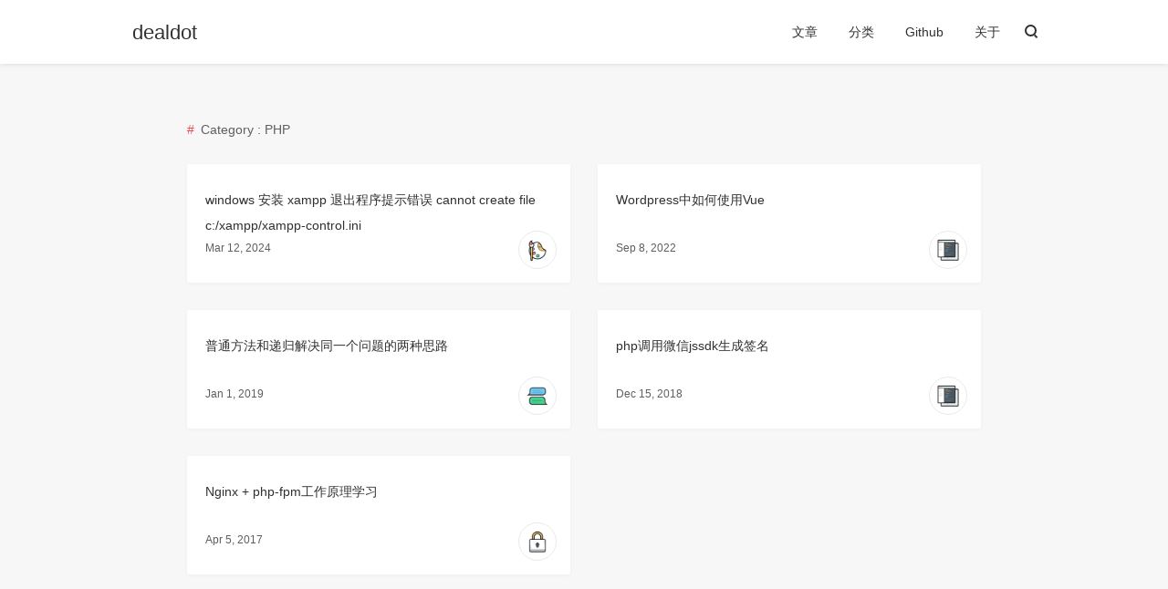

--- FILE ---
content_type: text/html; charset=UTF-8
request_url: https://zongliwei.com/category/php/
body_size: 3357
content:
<!DOCTYPE html>
<html>
<head>
    <meta charset="UTF-8">    <meta http-equiv="x-dns-prefetch-control" content="on">    <link rel="dns-prefetch" href="//cdn.bootcss.com" />
    <link rel="dns-prefetch" href="//secure.gravatar.com" />    <meta http-equiv="X-UA-Compatible" content="IE=edge, chrome=1">
    <meta name="renderer" content="webkit">
    <meta name="viewport" content="width=device-width, initial-scale=1.0, minimum-scale=1.0, maximum-scale=1.0, user-scalable=no">
    <meta http-equiv="Cache-Control" content="no-transform"/>
    <meta http-equiv="Cache-Control" content="no-siteapp"/>    <title> PHP  - dealdot</title>
    <meta name="keywords" content="PHP" />
    <meta name="description" content="PHP技术" />
    <link href="//cdn.bootcss.com/highlight.js/9.10.0/styles/xcode.min.css" rel="stylesheet">
    <link href="https://zongliwei.com/usr/dealdot/ios/style.min.css?20170331" rel="stylesheet">
    <!-- <script async src="//pagead2.googlesyndication.com/pagead/js/adsbygoogle.js"></script>
<script>
  (adsbygoogle = window.adsbygoogle || []).push({
    google_ad_client: "ca-pub-9395958650601631",
    enable_page_level_ads: true
  });
</script> -->
     <script async src="https://www.googletagmanager.com/gtag/js?id=G-0520W58X31"></script>
<script>
  window.dataLayer = window.dataLayer || [];
  function gtag(){dataLayer.push(arguments);}
  gtag('js', new Date());

  gtag('config', 'G-0520W58X31');
</script>

    <!--[if lt IE 9]>
    <script src="//cdn.bootcss.com/html5shiv/r29/html5.min.js"></script>
    <script src="//cdn.bootcss.com/respond.js/1.4.2/respond.min.js"></script>
    <![endif]-->
    <style>
.scroll-top {
background: #666666 left top no-repeat url(https://zongliwei.com/usr/dealdot/ios/images/scroll-top.png);
border: 1px solid black;
cursor: pointer;
display: block;
height: 29px;
opacity: 0.2;
filter: alpha(opacity=20);
position: fixed;
bottom: 10px;
right: 10px;
width: 29px;
z-index: 200;
}
.scroll-top:hover {
  opacity: 1;
  filter: alpha(opacity=100);
  -webkit-transition: opacity 1s;
  transition: opacity 1s;
}
</style>

</head>
<body class="bg-grey" gtools_scp_screen_capture_injected="true">
<!--[if lt IE 8]>
<div class="browsehappy" role="dialog">
    当前网页 <strong>不支持</strong> 你正在使用的浏览器. 为了正常的访问, 请 <a href="http://browsehappy.com/" target="_blank">升级你的浏览器</a>。
</div>
<![endif]-->
<header id="header" class="header bg-white">
    <div class="navbar-container">
        <a href="https://zongliwei.com/" class="navbar-logo">
                        dealdot                    </a>
        <div class="navbar-menu">
                        
            <a 			href="https://zongliwei.com/archives.html"
                        >
			文章</a>

            
            <a 			href="https://zongliwei.com/category.html"
                        >
			分类</a>

            
            <a  href="https://github.com/dealdot" target="_blank"
			            >
			Github</a>

            
            <a 			href="https://zongliwei.com/about.html"
                        >
			关于</a>

            
        </div>
                <div class="navbar-search" onClick="">
            <span class="icon-search"></span>
            <form id="search" method="post" action="https://zongliwei.com/" role="search">
                <span class="search-box">
                    <input type="text" id="input" class="input" name="s" required="true" placeholder="Search..." maxlength="30" autocomplete="off">
                </span>
            </form>
        </div>
                <div class="navbar-mobile-menu" onClick="">
            <span class="icon-menu cross"><span class="middle"></span></span>
            <ul>
                                
                <li><a 			href="https://zongliwei.com/archives.html"
                        >
			文章</a>
                </li>
                
                <li><a 			href="https://zongliwei.com/category.html"
                        >
			分类</a>
                </li>
                
                <li><a  href="https://github.com/dealdot" target="_blank"
			            >
			Github</a>
                </li>
                
                <li><a 			href="https://zongliwei.com/about.html"
                        >
			关于</a>
                </li>
                
            </ul>
        </div>
    </div>
</header>

<div class="main-content common-page clearfix">
    <div class="common-item">
        <div class="common-title">
            Category : PHP        </div>
        <div class="post-lists">
			<div class="post-lists-body">
												<div class="post-list-item">
					<div class="post-list-item-container ">
						<div class="item-label ">
							<div class="item-title"><a href="https://zongliwei.com/posts/108.html">windows 安装 xampp 退出程序提示错误 cannot create file c:/xampp/xampp-control.ini</a></div>
							<div class="item-meta clearfix">
																 <div class="item-meta-ico bg-ico-design" style="background: url(https://zongliwei.com/usr/dealdot/ios/images/bg-ico.png) no-repeat;background-size: 40px auto;"></div>
	                            								<div class="item-meta-date"> Mar 12, 2024 </div>
							</div>
						</div>
					</div>
				</div>
								<div class="post-list-item">
					<div class="post-list-item-container ">
						<div class="item-label ">
							<div class="item-title"><a href="https://zongliwei.com/posts/83.html">Wordpress中如何使用Vue</a></div>
							<div class="item-meta clearfix">
																 <div class="item-meta-ico bg-ico-code" style="background: url(https://zongliwei.com/usr/dealdot/ios/images/bg-ico.png) no-repeat;background-size: 40px auto;"></div>
	                            								<div class="item-meta-date"> Sep 8, 2022 </div>
							</div>
						</div>
					</div>
				</div>
								<div class="post-list-item">
					<div class="post-list-item-container ">
						<div class="item-label ">
							<div class="item-title"><a href="https://zongliwei.com/posts/23.html">普通方法和递归解决同一个问题的两种思路</a></div>
							<div class="item-meta clearfix">
																 <div class="item-meta-ico bg-ico-chat" style="background: url(https://zongliwei.com/usr/dealdot/ios/images/bg-ico.png) no-repeat;background-size: 40px auto;"></div>
	                            								<div class="item-meta-date"> Jan 1, 2019 </div>
							</div>
						</div>
					</div>
				</div>
								<div class="post-list-item">
					<div class="post-list-item-container ">
						<div class="item-label ">
							<div class="item-title"><a href="https://zongliwei.com/posts/58.html">php调用微信jssdk生成签名</a></div>
							<div class="item-meta clearfix">
																 <div class="item-meta-ico bg-ico-code" style="background: url(https://zongliwei.com/usr/dealdot/ios/images/bg-ico.png) no-repeat;background-size: 40px auto;"></div>
	                            								<div class="item-meta-date"> Dec 15, 2018 </div>
							</div>
						</div>
					</div>
				</div>
								<div class="post-list-item">
					<div class="post-list-item-container ">
						<div class="item-label ">
							<div class="item-title"><a href="https://zongliwei.com/posts/3.html">Nginx + php-fpm工作原理学习</a></div>
							<div class="item-meta clearfix">
																 <div class="item-meta-ico bg-ico-lock" style="background: url(https://zongliwei.com/usr/dealdot/ios/images/bg-ico.png) no-repeat;background-size: 40px auto;"></div>
	                            								<div class="item-meta-date"> Apr 5, 2017 </div>
							</div>
						</div>
					</div>
				</div>
											</div>
		</div>
	</div>
	<div class="lists-navigator clearfix">
            </div>
</div>


<footer id="footer" class="footer bg-white">
	<div class="footer-social">
		<div class="footer-container clearfix">
			<div class="social-list">
			                            <a class="social rss" target="blank" href="https://zongliwei.com/feed/">RSS</a>
									</div>
		</div>
	</div>
	<div class="footer-meta">
		<div class="footer-container">
			
			<div class="meta-item meta-posts">
				<h3 class="meta-title">最新文章</h3>
                <li><a href="https://zongliwei.com/posts/131.html">未来十年最重要的技能</a></li><li><a href="https://zongliwei.com/posts/130.html">用 Gemini Pro求解我小时候发现的数学问题记录</a></li><li><a href="https://zongliwei.com/posts/129.html">Mac 下使用 Git 版本控制工具如何忽略所有 .DS_Store 隐藏文件</a></li><li><a href="https://zongliwei.com/posts/128.html">Jeff Dean演讲回顾LLM发展史</a></li><li><a href="https://zongliwei.com/posts/127.html">这些就是近来让我夜不能寐的事情</a></li><li><a href="https://zongliwei.com/posts/114.html">SLAM部署工具，SLAM 地图编辑工具  --  pgmXT 开源了</a></li><li><a href="https://zongliwei.com/posts/126.html">做事情切忌一开始用力过猛</a></li><li><a href="https://zongliwei.com/posts/125.html">人一定不要着急</a></li>			</div>
            <div class="meta-item meta-comments">
                <h3 class="meta-title">最近回复</h3>
                                            </div>
            
            <div class="meta-item meta-copyright">
				<div class="meta-copyright-info">
                   
					<div class="info-text">
                        <p>Powered by <a href="http://www.typecho.org" target="_blank" rel="nofollow">Typecho</a></p>
                    	<p>Theme by <a href="https://github.com/chakhsu/pinghsu" target="_blank">Pinghsu</a></p>
						
						<p>&copy; 2026 <a href="https://zongliwei.com/">dealdot</a></p>
                        <p style="margin-top:40px"><a href="https://waimaoxpt.com/" style="color:transparent;" target="_blank">外贸询盘通</a></p>
					</div>
				</div>
			</div>
            
		</div>
	</div>
  <div style="text-align:center">© 2022 dealdot, all rights reserved.<br/>  
<a href="https://beian.miit.gov.cn/" target="_blank">沪ICP备2022014001号</p></div>
</footer>

<script src="//cdn.bootcss.com/headroom/0.9.1/headroom.min.js"></script>
<script>
var header = new Headroom(document.getElementById("header"), {
    tolerance: 0,
    offset : 70,
    classes: {
      initial: "animated",
      pinned: "slideDown",
      unpinned: "slideUp"
    }
});
header.init();
</script>
<script type='text/javascript' src="https://zongliwei.com/usr/dealdot/ios/js/jquery.js"></script>
<script type='text/javascript' src="https://zongliwei.com/usr/dealdot/ios/js/scroll-to-top.js"></script>

</body>
</html>


--- FILE ---
content_type: text/css
request_url: https://zongliwei.com/usr/dealdot/ios/style.min.css?20170331
body_size: 7514
content:
@charset 'UTF-8';*{-webkit-box-sizing:border-box;-moz-box-sizing:border-box;box-sizing:border-box;margin:0;padding:0;border:0;-webkit-font-smoothing:antialiased;-moz-osx-font-smoothing:grayscale}*,:after,:before{-webkit-box-sizing:border-box;-moz-box-sizing:border-box;box-sizing:border-box}html{overflow-x:hidden;-ms-text-size-adjust:100%;-webkit-text-size-adjust:100%}::-moz-selection{color:#fff;background-color:#eb5055}::selection{color:#fff;background-color:#eb5055}body{font-family:-apple-system,SF UI Text,Arial,PingFang SC,Hiragino Sans GB,Microsoft YaHei,WenQuanYi Micro Hei,sans-serif;font-size:16px;line-height:1.8;margin:0 auto;color:#313131;text-rendering:geometricPrecision;-webkit-font-smoothing:antialiased;-moz-osx-font-smoothing:grayscale}body>:first-child{margin-top:0!important}body>:last-child{margin-bottom:0!important}blockquote,dl,ol,p,pre,table,ul{margin:20px 0;vertical-align:baseline}h1,h2,h3,h4,h5,h6{font-weight:400;-webkit-font-smoothing:antialiased}h1 code,h1 tt,h2 code,h2 tt,h3 code,h3 tt,h4 code,h4 tt,h5 code,h5 tt,h6 code,h6 tt{font-size:inherit}h1{font-size:1.4em;color:#222}h2{font-size:1.3em;color:#333}h3{font-size:1.2em;color:#444}h4{font-size:1.1em;color:#555}h5{font-size:1em;color:#555}h6{font-size:1em;color:#555}body>h1:first-child,body>h1:first-child+h2,body>h2:first-child,body>h3:first-child,body>h4:first-child,body>h5:first-child,body>h6:first-child{margin-top:0;padding-top:0}a:first-child h1,a:first-child h2,a:first-child h3,a:first-child h4,a:first-child h5,a:first-child h6{margin-top:0;padding-top:0}a{text-decoration:none;color:#313131;outline:0}a:active,a:focus,a:hover{color:#eb5055;outline:0}ol,ul{padding-left:30px}ol li ol:first-of-type,ol li ul:first-of-type,ol li>:first-child,ul li ol:first-of-type,ul li ul:first-of-type,ul li>:first-child{margin-top:0}li{word-wrap:break-word}li p{margin:0}ol ol,ol ul,ul ol,ul ul{margin-bottom:0}pre{position:relative;margin:20px 0}code{font-family:Menlo,Bitstream Vera Sans Mono,DejaVu Sans Mono,Monaco,Consolas,monospace;font-size:14px;margin:0 3px;padding:2px 6px;border-radius:3px;color:#dd0055;background-color:#f7f7f7}pre code{font-size:13px;display:block;overflow:auto;padding:1.3em;border:0}blockquote{padding:0 10px 0 20px;border-left:4px solid #ddd}blockquote>:first-child{margin-top:0}blockquote>:last-child{margin-bottom:0}hr{clear:both;overflow:hidden;height:0;margin:15px 0;padding:0;border:0;border-bottom:2px solid #ddd;background:0 0}table{font-size:13px;display:block;overflow:auto;width:100%;border-spacing:0;border-collapse:collapse;word-wrap:normal;word-break:normal}table th{font-weight:700}table td,table th{padding:6px 13px;white-space:nowrap;border:1px solid #ddd}table tr{border-top:1px solid #ccc;background-color:#fff}table tr:hover{background-color:#f7f7f7}table thead tr{background-color:#f7f7f7}button,input,select,textarea{font-family:-apple-system,SF UI Text,Arial,PingFang SC,Hiragino Sans GB,Microsoft YaHei,WenQuanYi Micro Hei,sans-serif;font-size:13px;line-height:1.6;resize:none}input:focus:invalid,input:required:invalid,textarea:focus:invalid,textarea:required:invalid{box-shadow:none}input::-webkit-input-placeholder,textarea::-webkit-input-placeholder{color:#5f5f5f}input:-moz-placeholder,textarea:-moz-placeholder{color:#5f5f5f}input::-moz-placeholder,textarea::-moz-placeholder{color:#5f5f5f}input:-ms-input-placeholder,textarea:-ms-input-placeholder{color:#5f5f5f}.clearfix:after,.clearfix:before{display:table;content:''}.clearfix:after{clear:both}.clearfix{zoom:1}.left{float:left}.right{float:right}.browsehappy{position:fixed;z-index:999;top:0;bottom:0;width:100%;height:40px;padding:10px;text-align:center;color:#8a1f11;background:#fbe3e4}.browsehappy a{font-weight:700;text-decoration:underline;color:#8a1f11}.bg-white{background-color:#fff!important}.bg-grey{background-color:#f7f7f7!important}.bg-deepgrey{background-color:rgba(0,0,0,.5)!important}.bg-blue{background-color:#6fa3ef!important}.bg-purple{background-color:#bc99c4!important}.bg-green{background-color:#46c47c!important}.bg-yellow{background-color:#f9bb3c!important}.bg-red{background-color:#e8583d!important}.bg-orange{background-color:#f68e5f!important}.text-white{color:#fff!important}.MathJax_Display{overflow-x:auto;overflow-y:hidden}.MathJax{outline:0}.MathJax span{font-size:15px}#instantclick-bar{background-color:#eb5055}.icon-search{position:relative;z-index:1;display:inline-block;width:13px;height:13px;margin:2px 0 0 3px;-webkit-transform:rotate(-45deg);-ms-transform:rotate(-45deg);transform:rotate(-45deg);color:#313131;border:solid 2px currentColor;border-radius:50%}.icon-search:before{position:absolute;top:11px;left:3px;width:2px;height:4px;content:'';background-color:currentColor}.icon-menu{position:relative;display:inline-block;width:20px;height:12px;-webkit-transition:all .4s ease-in-out;transition:all .4s ease-in-out;-webkit-transition-timing-function:cubic-bezier(.61,.04,.17,1.32);transition-timing-function:cubic-bezier(.61,.04,.17,1.32)}.icon-menu .middle{position:absolute;top:50%;left:-.25em;display:inline-block;width:20px;height:2px;margin-top:-1px;-webkit-transition:all .4s ease-in-out;transition:all .4s ease-in-out;background:#313131}.icon-menu:after,.icon-menu:before{position:absolute;left:-.25em;width:20px;height:2px;content:'';-webkit-transition:all .4s ease-in-out;transition:all .4s ease-in-out;-webkit-transform-origin:50% 50% 0;-ms-transform-origin:50% 50% 0;transform-origin:50% 50% 0;background:#313131}.icon-menu:after{bottom:0}.icon-menu:before{top:0}.bg-ico-book{background-position:0 0!important}.bg-ico-game{background-position:0 -40px!important}.bg-ico-note{background-position:0 -80px!important}.bg-ico-chat{background-position:0 -120px!important}.bg-ico-code{background-position:0 -160px!important}.bg-ico-image{background-position:0 -200px!important}.bg-ico-web{background-position:0 -240px!important}.bg-ico-link{background-position:0 -280px!important}.bg-ico-design{background-position:0 -320px!important}.bg-ico-lock{background-position:0 -360px!important}.header{line-height:68px;position:fixed;z-index:10;top:0;display:block;width:100%;height:70px;padding:0;text-align:right;-webkit-box-shadow:0 1px 5px rgba(0,0,0,.1);-moz-box-shadow:0 1px 5px rgba(0,0,0,.1);box-shadow:0 1px 5px rgba(0,0,0,.1)}.header.animated{-webkit-animation-duration:.5s;animation-duration:.5s;-webkit-animation-fill-mode:both;animation-fill-mode:both}.header.animated.slideUp{-webkit-animation-name:slideUp;animation-name:slideUp}.header.animated.slideDown{-webkit-animation-name:slideDown;animation-name:slideDown}.navbar-container{position:relative;width:1040px;max-width:100%;height:70px;margin:0 auto}.navbar-logo{font-size:22px;line-height:22px;position:absolute;top:50%;left:0;display:block;width:auto;max-width:50%;height:22px;margin-top:-10px;margin-left:25px;text-decoration:none}.navbar-logo img{width:auto;height:22px;outline:0}.navbar-menu{z-index:10;display:inline-block;width:auto;padding-right:5px}.navbar-menu a{font-size:14px;padding:0 15px}.navbar-menu a.current{color:#eb5055}.navbar-mobile-menu{line-height:70px;z-index:1;display:none;width:28px;padding:0 45px 0 10px;cursor:pointer}.navbar-mobile-menu:active,.navbar-mobile-menu:hover{cursor:pointer}.navbar-mobile-menu:active:before,.navbar-mobile-menu:hover:before{-webkit-animation:pointer-ball .3s ease 1;animation:pointer-ball .3s ease 1;-webkit-animation-timing-function:cubic-bezier(.61,.04,.17,1.32);animation-timing-function:cubic-bezier(.61,.04,.17,1.32)}.navbar-mobile-menu:active .icon-menu,.navbar-mobile-menu:hover .icon-menu{-webkit-transform:rotateZ(360deg);-ms-transform:rotateZ(360deg);transform:rotateZ(360deg)}.navbar-mobile-menu:active .icon-menu.cross .middle,.navbar-mobile-menu:active .icon-menu.cross:after,.navbar-mobile-menu:active .icon-menu.cross:before,.navbar-mobile-menu:hover .icon-menu.cross .middle,.navbar-mobile-menu:hover .icon-menu.cross:after,.navbar-mobile-menu:hover .icon-menu.cross:before{background:#eb5055}.navbar-mobile-menu:active .icon-menu.cross .middle,.navbar-mobile-menu:hover .icon-menu.cross .middle{opacity:0}.navbar-mobile-menu:active .icon-menu.cross:after,.navbar-mobile-menu:hover .icon-menu.cross:after{bottom:5px;-webkit-transform:rotate(135deg);-ms-transform:rotate(135deg);transform:rotate(135deg)}.navbar-mobile-menu:active .icon-menu.cross:before,.navbar-mobile-menu:hover .icon-menu.cross:before{top:5px;-webkit-transform:rotate(45deg);-ms-transform:rotate(45deg);transform:rotate(45deg);-webkit-box-shadow:0 0 0 #fff;box-shadow:0 0 0 #fff}.navbar-mobile-menu li{position:relative;display:inline;margin:0;text-decoration:none}.navbar-mobile-menu ul{position:absolute;z-index:1;top:100%;overflow:hidden;clip:rect(1px,1px,1px,1px);margin:0 0 0 -95px;padding:0;-webkit-transition:-webkit-transform .3s;transition:-webkit-transform .3s;transition:transform .3s;-webkit-transform:translate(120px,0);-ms-transform:translate(120px,0);transform:translate(120px,0);text-indent:0}.navbar-mobile-menu:active>ul,.navbar-mobile-menu:focus>ul,.navbar-mobile-menu:hover>ul{overflow:inherit;clip:inherit;-webkit-transition:-webkit-transform .3s;transition:-webkit-transform .3s;transition:transform .3s;-webkit-transform:translateX(0) translateY(0) translateZ(0);transform:translateX(0) translateY(0) translateZ(0)}.navbar-mobile-menu ul li a{font-size:15px;line-height:2.2;display:block;width:140px;margin:0;padding:8px 25px;background-color:#eee}.navbar-search{line-height:70px;display:inline-block;width:20px;padding:0 40px 0 0;cursor:pointer}.navbar-search:active>form,.navbar-search:focus>form,.navbar-search:hover>form{overflow:inherit;clip:inherit;-webkit-transition:opacity .5s ease-in-out;transition:opacity .5s ease-in-out;opacity:1}.navbar-search:active>.icon-search,.navbar-search:focus>.icon-search,.navbar-search:hover>.icon-search{color:#eb5055}.navbar-search form{line-height:30px;position:absolute;top:50%;right:0;display:block;overflow:hidden;clip:rect(1px,1px,1px,1px);width:auto;max-width:60%;height:30px;margin-top:-15px;padding-right:10px;opacity:0}.navbar-search form .search-box{line-height:30px;position:relative;top:-1px;display:inline-block;width:400px;max-width:100%;height:30px;padding:0;border:none;border-radius:3px}.navbar-search form .search-box input{font-size:14px;line-height:30px;position:absolute;top:0;left:0;width:100%;height:30px;padding:0 40px 0 18px;color:#313131;border:1px solid #eb5055;border-radius:20px;outline:0;background-color:#fff;-webkit-appearance:none}.main-content{position:relative;max-width:940px;margin:0 auto;-webkit-animation:fade-in .5s;animation:fade-in;animation-duration:.5s}.index-page{padding:120px 20px 0}.index-page .post-list-item-container .item-label{padding:10px 20px 40px}.post-lists{position:relative;display:block;overflow:hidden}.post-lists-body{display:block}.post-list-item{float:left;width:33.3333%;height:auto;padding:15px;align-items:center}.post-list-item-container{position:relative;overflow:hidden;width:100%;padding:0;border-radius:3px;background-color:#fff;-webkit-box-shadow:0 1px 4px rgba(0,0,0,.04);box-shadow:0 1px 4px rgba(0,0,0,.04)}.post-list-item-container:hover{-webkit-box-shadow:2px 2px 4px rgba(0,0,0,.1);box-shadow:2px 2px 4px rgba(0,0,0,.1)}.post-list-item-container .item-thumb{position:relative;display:inherit;min-height:250px;-webkit-transition:-webkit-transform .5s ease,filter .5s ease;-moz-transition:-moz-transform .5s ease,filter .5s ease;transition:transform .5s ease,filter .5s ease;background-position:50% 50%;background-size:cover}.post-list-item-container .item-desc{position:absolute;top:0;overflow:hidden;width:100%;height:100%;padding:40px 28px}.post-list-item-container .item-desc p{font-size:14px;margin:0;padding:0;word-break:break-all;opacity:0;color:#fff}.post-list-item-container:hover .item-thumb{-webkit-transform:scale(1.1);-moz-transform:scale(1.1);transform:scale(1.1);-webkit-filter:blur(3px);-moz-filter:blur(3px);filter:blur(3px)}.post-list-item-container:hover .item-desc{background-color:rgba(0,0,0,.5)}.post-list-item-container:hover .item-desc p{-webkit-animation:fade-in .5s;animation:fade-in;animation-duration:.5s;opacity:1}.post-list-item-container .item-slant{position:absolute;z-index:0;right:0;bottom:50px;left:0;width:110%;min-height:100px;-webkit-transform:rotate(7deg) translate(-10px,0);-ms-transform:rotate(7deg) translate(-10px,0);transform:rotate(7deg) translate(-10px,0);background-color:#fff}.post-list-item-container .item-slant.reverse-slant{-webkit-transform:rotate(-10deg) translate(10px,-10px);-ms-transform:rotate(-10deg) translate(10px,-10px);transform:rotate(-10deg) translate(10px,-10px);opacity:.7;background-color:#f68e5f;-webkit-box-shadow:none;box-shadow:none}.post-list-item-container .item-label{position:relative;height:130px;padding:25px 20px 40px;background-color:#fff}.post-list-item-container .item-label .item-title a{font-size:17px;line-height:17px;word-break:break-all;color:#313131}.post-list-item-container .item-label .item-meta{position:absolute;right:0;bottom:0;width:100%;padding:0 15px 15px;text-align:right}.post-list-item-container .item-label .item-meta .item-meta-cat a{font-size:13px;position:relative;float:right;margin-right:10px;padding:10px 0;text-align:right;text-transform:none;color:#5f5f5f}.post-list-item-container .item-label .item-meta .item-meta-date{font-size:12px;position:relative;float:left;padding-top:9px;padding-left:9px;text-align:right;text-transform:none;color:#f1f1f1}.post-list-item-container .item-label .item-meta .item-meta-ico{display:inline-block;float:right;width:42px;height:42px;border:1px solid #eaeaea;border-radius:50%}.onelist-page{max-width:100%;margin:0;padding:70px 0 0}.post-onelist-item{display:inline-block;width:100%;margin:0}.post-onelist-item:nth-child(n){background-color:#f7f7f7}.post-onelist-item:nth-child(2n){background-color:#fff}.post-onelist-item-container{position:relative;max-width:680px;margin:0 auto;padding:70px 20px 65px}.post-onelist-item-container .onelist-item-thumb{min-height:260px;border-radius:5px;background-position:50% 50%;background-size:cover;-webkit-box-shadow:0 1px 4px rgba(0,0,0,.04);box-shadow:0 1px 4px rgba(0,0,0,.04)}.post-onelist-item-container .onelist-item-thumb:hover{-webkit-box-shadow:2px 3px 4px rgba(0,0,0,.1);box-shadow:2px 3px 4px rgba(0,0,0,.1)}.post-onelist-item-container .item-title{display:block;margin:30px 0 0;text-align:center}.post-onelist-item-container .item-title a{font-size:21px;line-height:17px;color:#313131}.post-onelist-item-container .item-content{padding:0 30px 10px;text-align:center;word-break:break-all}.post-onelist-item-container .item-meta,.post-onelist-item-container .item-readmore{font-size:12px;text-align:center;color:#5f5f5f}.post-onelist-item-container .item-meta a{color:#5f5f5f}.post-onelist-item-container .item-readmore a{padding:8px 20px;color:#5f5f5f;border:1px solid #5f5f5f;border-radius:20px}.post-onelist-item-container .item-meta-hr{display:block;width:55px;height:2px;margin:20px auto 0}.post-header-thumb{position:relative;width:100%;height:300px;margin-top:70px}.post-header-thumb-op{position:absolute;width:100%;width:100%;height:300px;background-position:center;background-size:cover;-webkit-filter:blur(4px);-moz-filter:blur(4px);filter:blur(4px)}.post-header-thumb-cover{position:relative;width:100%;height:300px;margin-top:70px;background-color:rgba(0,0,0,.5);-webkit-box-shadow:0 1px 5px rgba(0,0,0,.3);-moz-box-shadow:0 1px 5px rgba(0,0,0,.3);box-shadow:0 1px 5px rgba(0,0,0,.3)}.post-header-thumb-container{position:relative;top:100px;max-width:700px;margin:0 auto;padding:30px 25px 20px;-webkit-animation:fade-in .5s;animation:fade-in;animation-duration:.5s}.post-header-thumb-title{font-size:21px;font-weight:500;color:#fff}.post-header-thumb-meta{color:#fff}.post-header-thumb-meta a{color:#fff}.post-header-thumb-container .post-tags{border-bottom:none}.post-header-thumb-container .post-tags a:hover{color:#5f5f5f;border:1px solid #f7f7f7;outline-style:none;background:#f7f7f7}.post-page{max-width:700px;padding:30px 25px 20px}.page-page{max-width:700px;padding:130px 25px 20px}.post-content p{font-size:16px;word-wrap:break-word;word-break:break-word}.post-content h1,.post-content h2,.post-content h3,.post-content h4,.post-content h5,.post-content h6{font-weight:500;position:relative;margin:20px 0}.post-content h1::before,.post-content h2::before,.post-content h3::before,.post-content h4::before,.post-content h5::before,.post-content h6::before{font-weight:600;position:absolute;top:0;left:-15px;content:'#';color:#eb5055}.post-content pre{overflow-x:auto;margin:20px 0;border-radius:4px;background:#f7f7f7;text-shadow:none}.post-content pre code{line-height:20px;margin:0;padding:1.3em;color:#313131;background-color:#f7f7f7}.post-content p a{color:#313131;border-bottom:1px solid #ccc}.post-content p a:hover{color:#eb5055;border-bottom:1px solid #eb5055}.post-content img{position:relative;display:block;overflow:hidden;max-width:100%;height:auto;margin:0 auto}.post-content p img{position:relative;display:block;overflow:hidden;max-width:100%;height:auto;margin:20px auto}.post-content input.text{display:inline-block;padding:5px 10px;color:#5f5f5f;border:1px solid #5f5f5f;border-radius:3px;outline:0;background-color:#fff}.post-content input.submit{display:inline-block;padding:5px 15px;color:#fff;border:1px solid #5f5f5f;border-radius:3px;outline:0;background-color:#5f5f5f}.post-content .flinks{padding:0}.post-content .flinks li{display:inline-block;overflow:hidden;width:32%;white-space:nowrap;text-overflow:ellipsis}.post-page .post-header{display:none}.post-page .post-content .post-tags{display:none}.post-title{font-size:28px}.post-data,.post-data a{font-size:12px;color:#5f5f5f}.post-tags{margin:0;padding:5px 0 15px;border-bottom:1px solid #e0e0e0}.post-tags a{font-size:13px;font-weight:600;display:inline-block;margin:4px 8px 0 0;padding:0 15px;-webkit-transition-duration:.4s;transition-duration:.4s;letter-spacing:0}.post-tags a:nth-child(1n){color:#fff;border:1px solid #6fa3ef;border-radius:15px;background:#6fa3ef}.post-tags a:nth-child(2n){color:#fff;border:1px solid #ff9800;border-radius:15px;background:#ff9800}.post-tags a:nth-child(3n){color:#fff;border:1px solid #46c47c;border-radius:15px;background:#46c47c}.post-tags a:nth-child(4n){color:#fff;border:1px solid #f9bb3c;border-radius:15px;background:#f9bb3c}.post-tags a:nth-child(5n){color:#fff;border:1px solid #bc99c4;border-radius:15px;background:#bc99c4}.post-tags a:nth-child(6n){color:#fff;border:1px solid #e8583d;border-radius:15px;background:#e8583d}.post-tags a::before{content:'# '}.post-content .post-tags a:hover{color:#5f5f5f;border:1px solid #f7f7f7;outline-style:none;background:#f7f7f7}.post-info{overflow:hidden;margin:25px -20px 0;padding:25px 20px 20px;white-space:nowrap;text-overflow:ellipsis;border-top:1px solid #e0e0e0}.related-post-lists{position:relative;z-index:1;margin-bottom:-10px;padding-top:30px;background-color:#f7f7f7}.related-post-lists .post-lists{max-width:940px;margin:0 auto}.related-post-lists .post-list-item-container{border:1px solid rgba(184,197,214,.2);border-radius:3px;background:#fff;-webkit-box-shadow:0 1px 4px rgba(0,0,0,.04);box-shadow:0 1px 4px rgba(0,0,0,.04)}.related-post-lists .post-list-item-container .item-label{height:120px;background:#fff}.related-post-lists .post-list-item-container .item-label .item-title a{font-size:14px;color:#313131}.related-post-lists .post-list-item-container .item-label .item-meta .item-meta-cat a{color:#5f5f5f}.related-post-lists .post-list-item-container .item-label .item-meta .item-meta-ico{width:42px;height:42px;border:1px solid #eaeaea;border-radius:50%}.archive-page{padding:120px 20px 40px}.archive-page .categorys-title{font-size:14px;position:relative;margin:10px auto;padding:0 30px;color:#5f5f5f}.archive-page .categorys-title a{color:#5f5f5f}.archive-page .categorys-title::before{position:absolute;top:0;left:-15px;padding:0 30px;content:'#';color:#eb5055}.archive-page .post-list-item-container{border:1px solid rgba(184,197,214,.2);border-radius:3px;background:#fff;-webkit-box-shadow:0 1px 4px rgba(0,0,0,.04);box-shadow:0 1px 4px rgba(0,0,0,.04)}.archive-page .post-list-item-container .item-label{height:95px;background:#fff}.archive-page .post-list-item-container .item-label .item-title a{font-size:14px;display:block;overflow:hidden;white-space:nowrap;text-overflow:ellipsis;color:#313131}.archive-page .post-list-item-container .item-label .item-meta .item-meta-date{padding-bottom:5px;padding-left:5px;color:#5f5f5f}.common-page{padding:120px 20px 0}.common-page .common-title{font-size:14px;position:relative;margin:10px auto;padding:0 30px;color:#5f5f5f}.common-page .common-title::before{position:absolute;top:0;left:-15px;padding:0 30px;content:'#';color:#eb5055}.common-page .post-list-item{width:49.9999%}.common-page .post-list-item-container .item-label{background-color:#fff}.common-page .post-list-item-container .item-label .item-title a{font-size:14px;color:#313131}.common-page .post-list-item-container .item-label .item-meta .item-meta-date{padding-bottom:5px;padding-left:5px;color:#5f5f5f}.archive-page .post-list-item:hover,.common-page .post-list-item:hover,.related-post-lists .post-list-item:hover{-webkit-transition-duration:.3s;transition-duration:.3s;-webkit-transform:scale(1.03);transform:scale(1.03)}.post-list-item-container .item-label.bg-blue .item-title a{color:#fff}.post-list-item-container .item-label.bg-purple .item-title a{color:#fff}.post-list-item-container .item-label.bg-green .item-title a{color:#fff}.post-list-item-container .item-label.bg-yellow .item-title a{color:#fff}.post-list-item-container .item-label.bg-red .item-title a{color:#fff}.post-list-item-container .item-label.bg-orange .item-title a{color:#fff}.post-list-item-container .item-label.bg-blue .item-meta .item-meta-date{color:#fff}.post-list-item-container .item-label.bg-purple .item-meta .item-meta-date{color:#fff}.post-list-item-container .item-label.bg-green .item-meta .item-meta-date{color:#fff}.post-list-item-container .item-label.bg-yellow .item-meta .item-meta-date{color:#fff}.post-list-item-container .item-label.bg-red .item-meta .item-meta-date{color:#fff}.post-list-item-container .item-label.bg-orange .item-meta .item-meta-date{color:#fff}.search-page .search-box{line-height:40px;position:relative;top:-1px;display:inline-block;width:100%;height:40px;padding:0;border:none;border-radius:3px}.search-page .search-box .input{font-size:14px;line-height:40px;position:absolute;top:0;left:0;width:100%;height:40px;padding:0 40px 0 18px;color:#313131;border:1px solid rgba(184,197,214,.2);border-radius:20px;outline:0;background-color:#fff;-webkit-box-shadow:0 1px 4px rgba(0,0,0,.04);box-shadow:0 1px 4px rgba(0,0,0,.04);-webkit-appearance:none}.search-page .search-box .spsubmit{line-height:42px;float:right;margin-right:15px;outline:0;background-color:transparent}.search-page .search-tags{margin:0;padding:15px 0;text-align:center}.search-page .search-tags p{margin:20px 0 0}.search-page .search-tags a{font-size:13px;display:inline-block;margin:10px 8px 0 0;padding:2px 15px;-webkit-transition-duration:.4s;transition-duration:.4s;letter-spacing:0;border-radius:15px;-webkit-box-shadow:0 1px 4px rgba(0,0,0,.04);box-shadow:0 1px 4px rgba(0,0,0,.04)}.search-page .search-tags-hr{display:block;width:55px;height:2px;margin:20px auto 10px}.directory-content{position:relative;z-index:0;max-width:720px;margin-right:auto!important;margin-left:auto!important;text-align:right}.directory-content.initial{opacity:0}.directory-content.pinned{opacity:1}.directory-content.unpinned{opacity:1}.directory-content.headroom--top{opacity:0}.directory-content.headroom--not-top{-webkit-transition:opacity .5s ease-in-out;transition:opacity .5s ease-in-out;opacity:1}#directory{position:fixed;z-index:0;top:100px;display:inline-block;text-align:left}#directory li,#directory ul{margin:0;padding-left:0;list-style:none}#directory>ul{position:relative;border-left:1px solid #ddd}#directory>ul>li::before{position:relative;top:0;left:-4px;display:inline-block;width:7px;height:7px;content:'';border-radius:50%;background-color:#eb5055}#directory ul li a{display:inline-table;margin-left:5px;white-space:nowrap}#directory ul li ul li a{margin-left:20px;white-space:nowrap;color:#5f5f5f}#directory ul li ul li ul li a{margin-left:30px;color:#5f5f5f}#directory a:hover{color:#eb5055}.post-bottom-bar{position:fixed;z-index:2;right:0;bottom:0;left:0;height:48px;border-top:1px solid #e0e0e0;background-color:#fff}.post-bottom-bar .bottom-bar-inner{max-width:900px;margin:0 auto;padding:0 10px}.post-bottom-bar .social-share{font-size:14px;line-height:48px;margin:0 0 0 10px;color:#313131}.post-bottom-bar .bottom-bar-item a{font-size:14px;line-height:48px;margin:0;padding:12px;cursor:pointer;color:#313131;border:0;background:0 0}.post-bottom-bar .bottom-bar-item a:hover{color:#eb5055}.post-bottom-bar .social-share .bottom-bar-item{padding:4px}.post-bottom-bar .social-share .bottom-bar-item a{font-size:13px;padding:4px 12px;-webkit-transition-duration:.4s;transition-duration:.4s;border-radius:15px}.post-bottom-bar .social-share .bottom-bar-item a:hover{color:#5f5f5f;background-color:#f7f7f7}.post-bottom-bar .bottom-bar-item.bottom-bar-facebook a{color:#fff;background-color:#4267b2}.post-bottom-bar .bottom-bar-item.bottom-bar-twitter a{color:#fff;background-color:#1b95e0}.post-bottom-bar .bottom-bar-item.bottom-bar-weibo a{color:#fff;background-color:#db4437}.post-bottom-bar .bottom-bar-item.bottom-bar-qrcode a{color:#fff;background-color:#4caf50}.post-bottom-bar.animated{-webkit-animation-duration:.5s;animation-duration:.5s;-webkit-animation-fill-mode:both;animation-fill-mode:both}.post-bottom-bar.animated.pinned{-webkit-animation-name:pinned;animation-name:pinned}.post-bottom-bar.headroom--top{-webkit-animation-name:pinned;animation-name:pinned}.post-bottom-bar.animated.unpinned{-webkit-animation-name:unpinned;animation-name:unpinned}.lists-navigator{margin:30px 0 35px}.onelist-page .lists-navigator{margin:35px 0 35px}.lists-navigator ol{margin:0;padding:0 10px;list-style:none;text-align:center}.lists-navigator ol li{display:inline-block;color:#5f5f5f}.lists-navigator ol li a{font-size:14px;padding:0 20px;color:#5f5f5f}.lists-navigator ol li.current a{color:#eb5055}#comments .lists-navigator{margin:20px 0}#comments .lists-navigator ol{margin:20px 0;padding:0 10px;list-style:none;text-align:center}#comments .lists-navigator ol li.current a{color:#eb5055}.comment-container{position:relative;z-index:1;color:#5f5f5f;background-color:#f7f7f7}#comments{max-width:700px;margin:0 auto;padding:0 20px}#comments .page-navigator{margin:0}#comments a{color:#5f5f5f}#comments .response{font-size:14px;font-weight:400;display:block;padding:30px 0 30px 20px;color:#5f5f5f}#comments .response a{color:#eb5055}.comment-list{margin:0;padding-left:0;list-style-type:none}.comment-parent{margin:20px 0;border:1px solid rgba(184,197,214,.2);border-radius:3px;background:#fff;-webkit-box-shadow:0 1px 4px rgba(0,0,0,.04);box-shadow:0 1px 4px rgba(0,0,0,.04)}.comment-parent:last-child{margin:20px 0 0}.comment-parent:first-child{margin:0}.comment-child,.comment-child2{border-top:1px solid rgba(184,197,214,.2)}.comment-view{padding:20px;cursor:pointer}.comment-header{display:inline-block;width:100%}.comment-header .avatar{display:inline-block;float:left;width:40px;height:40px;border:1px solid #eaeaea;border-radius:50%}.comment-header .comment-author{font-size:13px;line-height:45px;display:inline-block;float:left;margin:0 20px}.comment-header .comment-by-author a{color:#eb5055!important}.comment-content{margin-bottom:10px;color:#313131}.comment-meta{font-size:12px}.comment-meta .comment-reply{display:none;float:right}.comment-meta .comment-reply a{color:#eb5055!important}.comment-view:hover .comment-meta .comment-reply{display:block}.comment-parent>.comment-children .avatar{width:34px;height:34px;margin:3px 0 0 3px}.comment-parent>.comment-children .comment-author-at{float:left;margin-right:5px}.comment-parent>.comment-children .comment-content{margin:-3px 3px 10px}.comment-parent>.comment-children .comment-meta{margin:0 3px}.comment-form{position:relative;margin:0 0 40px;padding:10px 20px;border-radius:3px;background:#fff;-webkit-box-shadow:0 1px 4px rgba(0,0,0,.04);box-shadow:0 1px 4px rgba(0,0,0,.04)}.comment-form .form-control{font-size:13px;display:block;width:100%;height:34px;color:#313131;outline:0}.comment-form .form-control:focus{border-color:#eb5055;outline:0}.comment-form textarea.form-control{overflow:hidden;height:150px;padding:10px 0;resize:none;border-radius:0}.comment-form .input-control{float:left;width:100%;max-width:206px;border-bottom:1px dashed #ddd;border-radius:0}.comment-form .submit{font-size:13px;position:absolute;right:20px;bottom:20px;display:block;height:32px;margin:0 auto;padding:0 20px;-webkit-transition-duration:.4s;transition-duration:.4s;text-align:center;color:#313131;border:1px solid #f7f7f7;border-radius:30px;background-color:#f7f7f7}.comment-form .submit:hover,.submit:active,.submit:active:focus,.submit:focus{color:#eb5055;border:1px solid #eb5055;outline-style:none;background-color:#fff}.footer{position:relative;z-index:1;margin-top:0;padding-bottom:50px;background-color:#fff}.footer-social{border-bottom:1px solid rgba(184,197,214,.2)}.footer-social .footer-container{max-width:940px;margin:0 auto}.footer-social .social-list{padding:20px;text-align:center}.footer-social .social-list a{font-size:13px;padding:0 25px;text-decoration:none;color:#5f5f5f}.footer-meta{padding:50px 0 0;list-style:none}.footer-meta .footer-container{width:100%;max-width:960px;height:250px;margin:0 auto;padding:0 80px}.footer-meta .meta-item{position:relative;float:left;width:33.3333333%;min-height:1px;padding:0 30px}.footer-meta .meta-copyright .info-logo img{height:32px;margin-bottom:12px}.footer-meta .meta-copyright .info-text p{font-size:13px;line-height:20px;margin:0;color:#767676}.footer-meta .meta-copyright .info-text a{color:#767676}.footer-meta .meta-title{font-size:14px;padding:0 0 10px 0;text-decoration:none;color:#5f5f5f}.footer-meta .meta-posts li{font-size:13px;line-height:25px;display:block;overflow:hidden;white-space:nowrap;text-overflow:ellipsis;color:#767676}.footer-meta .meta-posts li a{color:#5f5f5f}.footer-meta .meta-comments li{font-size:13px;line-height:25px;display:block;overflow:hidden;white-space:nowrap;text-overflow:ellipsis;color:#5f5f5f}.footer-meta .meta-comments li a{color:#767676}@media(max-width:1000px){.directory-content{display:none}.post-header-thumb{height:280px}.post-header-thumb-cover{height:280px}.post-header-thumb-op{height:280px}.post-header-thumb-container{top:70px}}@media(max-width:880px){.index-page{padding:80px 0 0}.archive-page{padding:80px 0 20px}.common-page{padding:80px 0 0}.post-onelist-item-container{padding:50px 20px 55px}.post-list-item{width:50%;padding:10px}.post-list-item:nth-child(odd){padding-left:20px}.post-list-item:nth-child(even){padding-right:20px}.lists-navigator{margin:25px 0 30px}.post-header-thumb{height:250px}.post-header-thumb-op{height:250px}.post-header-thumb-cover{height:250px}.post-header-thumb-container{top:60px}.footer-meta .footer-container{padding:0}.main-content{margin:0 auto}.footer-meta .meta-item{padding:0 20px}}@media(max-width:700px){.comment-form .input-control{max-width:100%}.post-header-thumb{height:220px}.post-header-thumb-op{height:220px}.post-header-thumb-cover{height:220px}.post-header-thumb-container{top:40px}.post-page{padding:20px 25px 0}.page-page{padding:90px 25px 0}.search-page .search-tags{padding:0 0 15px}.search-page .search-tags p{margin:0}.related-post-lists{padding-top:15px}.post-onelist-item-container{padding:20px 20px 25px}.post-onelist-item-container .onelist-item-thumb{min-height:240px}}@media(max-width:650px){.navbar-menu{display:none}.navbar-search{padding:0 35px 0 0}.navbar-search form{width:180px;margin-right:55px}.navbar-mobile-menu{display:inline-block}.red-gradient{display:none}.meta-posts{display:none}.meta-comments{display:none}.post-bottom-bar .social-share{display:none}.post-page{padding:90px 25px 0}.common-page .post-list-item{width:100%;padding:10px 20px}.footer-social{display:none}.footer-meta .footer-container{height:70px;padding:0 15px}.footer-meta .meta-item{width:100%;padding:0 10px}.footer-meta .meta-copyright .info-text{float:right}.footer-meta .meta-copyright .info-text p{text-align:right}.post-onelist-item-container .onelist-item-thumb{min-height:220px}.post-header-thumb{display:none}.post-page .post-header{display:inherit}.post-page .post-content .post-tags{display:inherit}}@media(max-width:580px){.navbar-search form{width:150px}.index-page{padding:70px 0 0}.archive-page{padding:70px 0 20px}.common-page{padding:70px 0 0}.post-list-item{width:100%;padding:10px 20px}.post-list-item:first-child{padding-top:20px}.archive-page .post-list-item:first-child{padding-top:0}.archive-page .post-list-item:last-child{padding-bottom:0}.common-page .post-list-item:first-child{padding-top:0}.related-post-lists{padding-top:5px}.main-content{margin:0 auto}.post-onelist-item-container{padding:20px 20px 25px}.post-onelist-item-container .item-content{display:none}.post-onelist-item-container .item-readmore{display:none}.post-onelist-item-container .onelist-item-thumb{min-height:180px}}@media(max-width:410px){.meta-copyright-info .info-logo{display:none}}@-webkit-keyframes unpinned{0%{-webkit-transform:translateY(0)}100%{-webkit-transform:translateY(50px)}}@keyframes unpinned{0%{-webkit-transform:translateY(0);transform:translateY(0)}100%{-webkit-transform:translateY(50px);transform:translateY(50px)}}@-webkit-keyframes pinned{0%{-webkit-transform:translateY(50px)}100%{-webkit-transform:translateY(0)}}@keyframes pinned{0%{-webkit-transform:translateY(50px);transform:translateY(50px)}100%{-webkit-transform:translateY(0);transform:translateY(0)}}@-webkit-keyframes slideDown{0%{-webkit-transform:translateY(-70px)}100%{-webkit-transform:translateY(0)}}@keyframes slideDown{0%{-webkit-transform:translateY(-70px);transform:translateY(-70px)}100%{-webkit-transform:translateY(0);transform:translateY(0)}}@-webkit-keyframes slideUp{0%{-webkit-transform:translateY(0)}100%{-webkit-transform:translateY(-70px)}}@keyframes slideUp{0%{-webkit-transform:translateY(0);transform:translateY(0)}100%{-webkit-transform:translateY(-70px);transform:translateY(-70px)}}@keyframes fade-in{0%{transform:translateY(20px);opacity:0}100%{transform:translateY(0);opacity:1}}@-webkit-keyframes fade-in{0%{-webkit-transform:translateY(20px);opacity:0}100%{-webkit-transform:translateY(0);opacity:1}}
